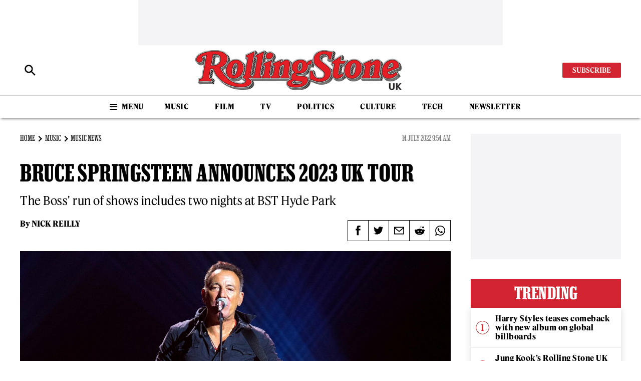

--- FILE ---
content_type: text/html; charset=UTF-8
request_url: https://www.rollingstone.co.uk/music/news/bruce-springsteen-announces-2023-uk-tour-tickets-info-20128/
body_size: 16212
content:
<!doctype html>
<html lang="en-GB" dir="ltr">

    <head>

        <meta property="pugpig:version" content="1.19.7 (Pugpig Site 1.57.4)" />
		<meta property="pugpig:generated" content="2026-01-14 20:05:36" />
<meta name='robots' content='index, follow, max-image-preview:large, max-snippet:-1, max-video-preview:-1' />

	<meta name="tag" property="pugpig:tag" content="post_tag-Bruce Springsteen"/>
	<meta name="tag" property="pugpig:tag" content="category-Music"/>
	<meta name="tag" property="pugpig:tag" content="timeline_tag-Music"/>
	<meta name="tag" property="pugpig:tag" content="category-News"/>
	<meta name="tag" property="pugpig:tag" content="contributor-Nick Reilly"/>
	<meta name="author" property="pugpig:author" content="Nick Reilly"/><meta name="viewport" content="width=device-width, initial-scale=1.0, minimum-scale=1.0, maximum-scale=5.0">
	<!-- This site is optimized with the Yoast SEO Premium plugin v19.3 (Yoast SEO v22.8) - https://yoast.com/wordpress/plugins/seo/ -->
	<title>Bruce Springsteen announces 2023 UK tour: Tickets and all the info you need</title>
	<meta name="description" content="Bruce Springsteen has announced details of four huge UK shows in 2023, marking his first tour in the country in six years." />
	<link rel="canonical" href="https://www.rollingstone.co.uk/music/news/bruce-springsteen-announces-2023-uk-tour-tickets-info-20128/" />
	<meta property="og:locale" content="en_GB" />
	<meta property="og:type" content="article" />
	<meta property="og:title" content="Bruce Springsteen announces 2023 UK tour: Tickets and all the info you need" />
	<meta property="og:description" content="Bruce Springsteen has announced details of four huge UK shows in 2023, marking his first tour in the country in six years." />
	<meta property="og:url" content="https://www.rollingstone.co.uk/music/news/bruce-springsteen-announces-2023-uk-tour-tickets-info-20128/" />
	<meta property="og:site_name" content="Rolling Stone UK" />
	<meta property="article:published_time" content="2022-07-14T08:54:32+00:00" />
	<meta property="article:modified_time" content="2022-07-14T08:54:42+00:00" />
	<meta property="og:image" content="https://www.rollingstone.co.uk/wp-content/uploads/sites/2/2022/07/BruceSpringsteen.jpg" />
	<meta property="og:image:width" content="2000" />
	<meta property="og:image:height" content="1270" />
	<meta property="og:image:type" content="image/jpeg" />
	<meta name="author" content="Nick Reilly" />
	<meta name="twitter:card" content="summary_large_image" />
	<meta name="twitter:label1" content="Written by" />
	<meta name="twitter:data1" content="Nick Reilly" />
	<meta name="twitter:label2" content="Estimated reading time" />
	<meta name="twitter:data2" content="2 minutes" />
	<script type="application/ld+json" class="yoast-schema-graph">{"@context":"https://schema.org","@graph":[{"@type":"Article","@id":"https://www.rollingstone.co.uk/music/news/bruce-springsteen-announces-2023-uk-tour-tickets-info-20128/#article","isPartOf":{"@id":"https://www.rollingstone.co.uk/music/news/bruce-springsteen-announces-2023-uk-tour-tickets-info-20128/"},"headline":"Bruce Springsteen announces 2023 UK tour","datePublished":"2022-07-14T08:54:32+00:00","dateModified":"2022-07-14T08:54:42+00:00","mainEntityOfPage":{"@id":"https://www.rollingstone.co.uk/music/news/bruce-springsteen-announces-2023-uk-tour-tickets-info-20128/"},"wordCount":285,"publisher":{"@id":"https://www.rollingstone.co.uk/#organization"},"image":{"@id":"https://www.rollingstone.co.uk/music/news/bruce-springsteen-announces-2023-uk-tour-tickets-info-20128/#primaryimage"},"thumbnailUrl":"https://www.rollingstone.co.uk/wp-content/uploads/sites/2/2022/07/BruceSpringsteen.jpg","keywords":["Bruce Springsteen"],"articleSection":["Music","News"],"inLanguage":"en-GB"},{"@type":"WebPage","@id":"https://www.rollingstone.co.uk/music/news/bruce-springsteen-announces-2023-uk-tour-tickets-info-20128/","url":"https://www.rollingstone.co.uk/music/news/bruce-springsteen-announces-2023-uk-tour-tickets-info-20128/","name":"Bruce Springsteen announces 2023 UK tour: Tickets and all the info you need","isPartOf":{"@id":"https://www.rollingstone.co.uk/#website"},"primaryImageOfPage":{"@id":"https://www.rollingstone.co.uk/music/news/bruce-springsteen-announces-2023-uk-tour-tickets-info-20128/#primaryimage"},"image":{"@id":"https://www.rollingstone.co.uk/music/news/bruce-springsteen-announces-2023-uk-tour-tickets-info-20128/#primaryimage"},"thumbnailUrl":"https://www.rollingstone.co.uk/wp-content/uploads/sites/2/2022/07/BruceSpringsteen.jpg","datePublished":"2022-07-14T08:54:32+00:00","dateModified":"2022-07-14T08:54:42+00:00","description":"Bruce Springsteen has announced details of four huge UK shows in 2023, marking his first tour in the country in six years.","inLanguage":"en-GB","potentialAction":[{"@type":"ReadAction","target":["https://www.rollingstone.co.uk/music/news/bruce-springsteen-announces-2023-uk-tour-tickets-info-20128/"]}]},{"@type":"ImageObject","inLanguage":"en-GB","@id":"https://www.rollingstone.co.uk/music/news/bruce-springsteen-announces-2023-uk-tour-tickets-info-20128/#primaryimage","url":"https://www.rollingstone.co.uk/wp-content/uploads/sites/2/2022/07/BruceSpringsteen.jpg","contentUrl":"https://www.rollingstone.co.uk/wp-content/uploads/sites/2/2022/07/BruceSpringsteen.jpg","width":2000,"height":1270,"caption":"Bruce Springsteen performs live (Picture: Alamy)"},{"@type":"WebSite","@id":"https://www.rollingstone.co.uk/#website","url":"https://www.rollingstone.co.uk/","name":"Rolling Stone UK","description":"Music, Film, TV and Political News Coverage","publisher":{"@id":"https://www.rollingstone.co.uk/#organization"},"potentialAction":[{"@type":"SearchAction","target":{"@type":"EntryPoint","urlTemplate":"https://www.rollingstone.co.uk/?s={search_term_string}"},"query-input":"required name=search_term_string"}],"inLanguage":"en-GB"},{"@type":"Organization","@id":"https://www.rollingstone.co.uk/#organization","name":"Rolling Stone UK","url":"https://www.rollingstone.co.uk/","logo":{"@type":"ImageObject","inLanguage":"en-GB","@id":"https://www.rollingstone.co.uk/#/schema/logo/image/","url":"https://www.rollingstone.co.uk/wp-content/uploads/sites/2/2025/10/rollingstoneuk-logo.png","contentUrl":"https://www.rollingstone.co.uk/wp-content/uploads/sites/2/2025/10/rollingstoneuk-logo.png","width":1087,"height":210,"caption":"Rolling Stone UK"},"image":{"@id":"https://www.rollingstone.co.uk/#/schema/logo/image/"}},{"name":"","@id":""}]}</script>
	<!-- / Yoast SEO Premium plugin. -->


<link rel='dns-prefetch' href='//www.rollingstone.co.uk' />
<link rel='stylesheet' id='wp-block-library-css' href='https://www.rollingstone.co.uk/wp-includes/css/dist/block-library/style.min.css?ver=6.5.7' type='text/css' media='all' />
<link rel='stylesheet' id='pugpig-blocks-css' href='https://www.rollingstone.co.uk/wp-content/plugins/pugpig-blocks/build/blocks.style-39e501d1295812310a55.css?ver=6.5.7' type='text/css' media='all' />
<link rel='stylesheet' id='pugpig-rollingstoneuk-block-styles-css' href='https://www.rollingstone.co.uk/wp-content/plugins/rollingstoneuk-blocks-plugin/styles/style-f79fd2.css?ver=6.5.7' type='text/css' media='all' />
<style id='classic-theme-styles-inline-css' type='text/css'>
/*! This file is auto-generated */
.wp-block-button__link{color:#fff;background-color:#32373c;border-radius:9999px;box-shadow:none;text-decoration:none;padding:calc(.667em + 2px) calc(1.333em + 2px);font-size:1.125em}.wp-block-file__button{background:#32373c;color:#fff;text-decoration:none}
</style>
<style id='global-styles-inline-css' type='text/css'>
body{--wp--preset--color--black: #000000;--wp--preset--color--cyan-bluish-gray: #abb8c3;--wp--preset--color--white: #ffffff;--wp--preset--color--pale-pink: #f78da7;--wp--preset--color--vivid-red: #cf2e2e;--wp--preset--color--luminous-vivid-orange: #ff6900;--wp--preset--color--luminous-vivid-amber: #fcb900;--wp--preset--color--light-green-cyan: #7bdcb5;--wp--preset--color--vivid-green-cyan: #00d084;--wp--preset--color--pale-cyan-blue: #8ed1fc;--wp--preset--color--vivid-cyan-blue: #0693e3;--wp--preset--color--vivid-purple: #9b51e0;--wp--preset--color--red: #d32531;--wp--preset--color--gold: #facd42;--wp--preset--gradient--vivid-cyan-blue-to-vivid-purple: linear-gradient(135deg,rgba(6,147,227,1) 0%,rgb(155,81,224) 100%);--wp--preset--gradient--light-green-cyan-to-vivid-green-cyan: linear-gradient(135deg,rgb(122,220,180) 0%,rgb(0,208,130) 100%);--wp--preset--gradient--luminous-vivid-amber-to-luminous-vivid-orange: linear-gradient(135deg,rgba(252,185,0,1) 0%,rgba(255,105,0,1) 100%);--wp--preset--gradient--luminous-vivid-orange-to-vivid-red: linear-gradient(135deg,rgba(255,105,0,1) 0%,rgb(207,46,46) 100%);--wp--preset--gradient--very-light-gray-to-cyan-bluish-gray: linear-gradient(135deg,rgb(238,238,238) 0%,rgb(169,184,195) 100%);--wp--preset--gradient--cool-to-warm-spectrum: linear-gradient(135deg,rgb(74,234,220) 0%,rgb(151,120,209) 20%,rgb(207,42,186) 40%,rgb(238,44,130) 60%,rgb(251,105,98) 80%,rgb(254,248,76) 100%);--wp--preset--gradient--blush-light-purple: linear-gradient(135deg,rgb(255,206,236) 0%,rgb(152,150,240) 100%);--wp--preset--gradient--blush-bordeaux: linear-gradient(135deg,rgb(254,205,165) 0%,rgb(254,45,45) 50%,rgb(107,0,62) 100%);--wp--preset--gradient--luminous-dusk: linear-gradient(135deg,rgb(255,203,112) 0%,rgb(199,81,192) 50%,rgb(65,88,208) 100%);--wp--preset--gradient--pale-ocean: linear-gradient(135deg,rgb(255,245,203) 0%,rgb(182,227,212) 50%,rgb(51,167,181) 100%);--wp--preset--gradient--electric-grass: linear-gradient(135deg,rgb(202,248,128) 0%,rgb(113,206,126) 100%);--wp--preset--gradient--midnight: linear-gradient(135deg,rgb(2,3,129) 0%,rgb(40,116,252) 100%);--wp--preset--font-size--small: 13px;--wp--preset--font-size--medium: 20px;--wp--preset--font-size--large: 36px;--wp--preset--font-size--x-large: 42px;--wp--preset--spacing--20: 0.44rem;--wp--preset--spacing--30: 0.67rem;--wp--preset--spacing--40: 1rem;--wp--preset--spacing--50: 1.5rem;--wp--preset--spacing--60: 2.25rem;--wp--preset--spacing--70: 3.38rem;--wp--preset--spacing--80: 5.06rem;--wp--preset--shadow--natural: 6px 6px 9px rgba(0, 0, 0, 0.2);--wp--preset--shadow--deep: 12px 12px 50px rgba(0, 0, 0, 0.4);--wp--preset--shadow--sharp: 6px 6px 0px rgba(0, 0, 0, 0.2);--wp--preset--shadow--outlined: 6px 6px 0px -3px rgba(255, 255, 255, 1), 6px 6px rgba(0, 0, 0, 1);--wp--preset--shadow--crisp: 6px 6px 0px rgba(0, 0, 0, 1);}:where(.is-layout-flex){gap: 0.5em;}:where(.is-layout-grid){gap: 0.5em;}body .is-layout-flex{display: flex;}body .is-layout-flex{flex-wrap: wrap;align-items: center;}body .is-layout-flex > *{margin: 0;}body .is-layout-grid{display: grid;}body .is-layout-grid > *{margin: 0;}:where(.wp-block-columns.is-layout-flex){gap: 2em;}:where(.wp-block-columns.is-layout-grid){gap: 2em;}:where(.wp-block-post-template.is-layout-flex){gap: 1.25em;}:where(.wp-block-post-template.is-layout-grid){gap: 1.25em;}.has-black-color{color: var(--wp--preset--color--black) !important;}.has-cyan-bluish-gray-color{color: var(--wp--preset--color--cyan-bluish-gray) !important;}.has-white-color{color: var(--wp--preset--color--white) !important;}.has-pale-pink-color{color: var(--wp--preset--color--pale-pink) !important;}.has-vivid-red-color{color: var(--wp--preset--color--vivid-red) !important;}.has-luminous-vivid-orange-color{color: var(--wp--preset--color--luminous-vivid-orange) !important;}.has-luminous-vivid-amber-color{color: var(--wp--preset--color--luminous-vivid-amber) !important;}.has-light-green-cyan-color{color: var(--wp--preset--color--light-green-cyan) !important;}.has-vivid-green-cyan-color{color: var(--wp--preset--color--vivid-green-cyan) !important;}.has-pale-cyan-blue-color{color: var(--wp--preset--color--pale-cyan-blue) !important;}.has-vivid-cyan-blue-color{color: var(--wp--preset--color--vivid-cyan-blue) !important;}.has-vivid-purple-color{color: var(--wp--preset--color--vivid-purple) !important;}.has-black-background-color{background-color: var(--wp--preset--color--black) !important;}.has-cyan-bluish-gray-background-color{background-color: var(--wp--preset--color--cyan-bluish-gray) !important;}.has-white-background-color{background-color: var(--wp--preset--color--white) !important;}.has-pale-pink-background-color{background-color: var(--wp--preset--color--pale-pink) !important;}.has-vivid-red-background-color{background-color: var(--wp--preset--color--vivid-red) !important;}.has-luminous-vivid-orange-background-color{background-color: var(--wp--preset--color--luminous-vivid-orange) !important;}.has-luminous-vivid-amber-background-color{background-color: var(--wp--preset--color--luminous-vivid-amber) !important;}.has-light-green-cyan-background-color{background-color: var(--wp--preset--color--light-green-cyan) !important;}.has-vivid-green-cyan-background-color{background-color: var(--wp--preset--color--vivid-green-cyan) !important;}.has-pale-cyan-blue-background-color{background-color: var(--wp--preset--color--pale-cyan-blue) !important;}.has-vivid-cyan-blue-background-color{background-color: var(--wp--preset--color--vivid-cyan-blue) !important;}.has-vivid-purple-background-color{background-color: var(--wp--preset--color--vivid-purple) !important;}.has-black-border-color{border-color: var(--wp--preset--color--black) !important;}.has-cyan-bluish-gray-border-color{border-color: var(--wp--preset--color--cyan-bluish-gray) !important;}.has-white-border-color{border-color: var(--wp--preset--color--white) !important;}.has-pale-pink-border-color{border-color: var(--wp--preset--color--pale-pink) !important;}.has-vivid-red-border-color{border-color: var(--wp--preset--color--vivid-red) !important;}.has-luminous-vivid-orange-border-color{border-color: var(--wp--preset--color--luminous-vivid-orange) !important;}.has-luminous-vivid-amber-border-color{border-color: var(--wp--preset--color--luminous-vivid-amber) !important;}.has-light-green-cyan-border-color{border-color: var(--wp--preset--color--light-green-cyan) !important;}.has-vivid-green-cyan-border-color{border-color: var(--wp--preset--color--vivid-green-cyan) !important;}.has-pale-cyan-blue-border-color{border-color: var(--wp--preset--color--pale-cyan-blue) !important;}.has-vivid-cyan-blue-border-color{border-color: var(--wp--preset--color--vivid-cyan-blue) !important;}.has-vivid-purple-border-color{border-color: var(--wp--preset--color--vivid-purple) !important;}.has-vivid-cyan-blue-to-vivid-purple-gradient-background{background: var(--wp--preset--gradient--vivid-cyan-blue-to-vivid-purple) !important;}.has-light-green-cyan-to-vivid-green-cyan-gradient-background{background: var(--wp--preset--gradient--light-green-cyan-to-vivid-green-cyan) !important;}.has-luminous-vivid-amber-to-luminous-vivid-orange-gradient-background{background: var(--wp--preset--gradient--luminous-vivid-amber-to-luminous-vivid-orange) !important;}.has-luminous-vivid-orange-to-vivid-red-gradient-background{background: var(--wp--preset--gradient--luminous-vivid-orange-to-vivid-red) !important;}.has-very-light-gray-to-cyan-bluish-gray-gradient-background{background: var(--wp--preset--gradient--very-light-gray-to-cyan-bluish-gray) !important;}.has-cool-to-warm-spectrum-gradient-background{background: var(--wp--preset--gradient--cool-to-warm-spectrum) !important;}.has-blush-light-purple-gradient-background{background: var(--wp--preset--gradient--blush-light-purple) !important;}.has-blush-bordeaux-gradient-background{background: var(--wp--preset--gradient--blush-bordeaux) !important;}.has-luminous-dusk-gradient-background{background: var(--wp--preset--gradient--luminous-dusk) !important;}.has-pale-ocean-gradient-background{background: var(--wp--preset--gradient--pale-ocean) !important;}.has-electric-grass-gradient-background{background: var(--wp--preset--gradient--electric-grass) !important;}.has-midnight-gradient-background{background: var(--wp--preset--gradient--midnight) !important;}.has-small-font-size{font-size: var(--wp--preset--font-size--small) !important;}.has-medium-font-size{font-size: var(--wp--preset--font-size--medium) !important;}.has-large-font-size{font-size: var(--wp--preset--font-size--large) !important;}.has-x-large-font-size{font-size: var(--wp--preset--font-size--x-large) !important;}
.wp-block-navigation a:where(:not(.wp-element-button)){color: inherit;}
:where(.wp-block-post-template.is-layout-flex){gap: 1.25em;}:where(.wp-block-post-template.is-layout-grid){gap: 1.25em;}
:where(.wp-block-columns.is-layout-flex){gap: 2em;}:where(.wp-block-columns.is-layout-grid){gap: 2em;}
.wp-block-pullquote{font-size: 1.5em;line-height: 1.6;}
</style>
<link rel='stylesheet' id='pugpig-social-widgets-css' href='https://www.rollingstone.co.uk/wp-content/plugins/pugpig-socialmedia-widget/assets/css/style.css?ver=6.5.7' type='text/css' media='all' />
<link rel='stylesheet' id='rollingstoneuk-main-css' href='https://www.rollingstone.co.uk/wp-content/themes/rollingstoneuk-theme/styles/main-4ea576.css?ver=6.5.7' type='text/css' media='all' />

    <!-- Google Tag Manager Data Layer -->
    <script>
        dataLayer = [{
    "title": "Bruce Springsteen announces 2023 UK tour",
    "type": "post",
    "content": "article",
    "published_date": "2022-07-14",
    "taxonomy": {
        "post_tag": [
            "Bruce Springsteen"
        ],
        "category": [
            "Music",
            "News"
        ],
        "timeline_tag": [
            "Music"
        ],
        "contributor": [
            "Nick Reilly"
        ]
    }
}]
    </script>
    <!-- End Google Tag Manager Data Layer -->
        
    <!-- Google Tag Manager initialisation -->
    <script>
        (function(w,d,s,l,i){w[l]=w[l]||[];w[l].push({'gtm.start':
        new Date().getTime(),event:'gtm.js'});var f=d.getElementsByTagName(s)[0],
        j=d.createElement(s),dl=l!='dataLayer'?'&l='+l:'';j.async=true;j.src=
        'https://www.googletagmanager.com/gtm.js?id='+i+dl+ '';f.parentNode.insertBefore(j,f);
        })(window,document,'script','dataLayer','GTM-TPTLJ3T');
    </script>
    <!-- End Google Tag Manager initialisation -->
	<script type="text/javascript" src="https://a.teads.tv/page/162959/tag" id="teeds-js"></script><link rel="icon" href="https://www.rollingstone.co.uk/wp-content/uploads/sites/2/2022/10/cropped-RS-UK-favicon-new-32x32.png" sizes="32x32" />
<link rel="icon" href="https://www.rollingstone.co.uk/wp-content/uploads/sites/2/2022/10/cropped-RS-UK-favicon-new-192x192.png" sizes="192x192" />
<link rel="apple-touch-icon" href="https://www.rollingstone.co.uk/wp-content/uploads/sites/2/2022/10/cropped-RS-UK-favicon-new-180x180.png" />
<meta name="msapplication-TileImage" content="https://www.rollingstone.co.uk/wp-content/uploads/sites/2/2022/10/cropped-RS-UK-favicon-new-270x270.png" />
		<style type="text/css" id="wp-custom-css">
			body [data-freestar-ad] {
	overflow: hidden !important;
}


#pmLink {        
        visibility: hidden;       
        text-decoration: none;   
        cursor: pointer;        
        background: transparent; 
        border: none;    
}

#pmLink:hover {        
        visibility: visible;     
        color: grey;    
} 

		</style>
		
        <script async src="https://securepubads.g.doubleclick.net/tag/js/gpt.js" crossorigin="anonymous"></script>

        <script type="text/javascript">
            window.googletag = window.googletag || {cmd: []};

            window.rsAdSlotConfig = {"article-content-0":{"sizes":[[728,90]],"description":"On desktop, appears at the top of each article page","type":"header","page":"article","device":"desktop","ad_unit":"\/101670530\/RollingStone\/RS_Top_Leaderboard_Unit"},"mobile-article-content-0":{"sizes":[[320,50],[300,50]],"description":"On mobile, appears at the top of each article page","type":"header","page":"article","device":"mobile","ad_unit":"\/101670530\/RollingStone\/RS_Top_Leaderboard_Mobile_Unit"},"article-sidebar-1":{"sizes":[[300,250]],"description":"This is the first ad in the sidebar of each article","type":"sidebar","page":"article","device":"desktop","ad_unit":"\/101670530\/RollingStone\/Article_Sidebar_Units"},"article-sidebar-2":{"sizes":[[300,600]],"description":"This is the second ad in the sidebar of each article","type":"sidebar","page":"article","device":"desktop","ad_unit":"\/101670530\/RollingStone\/Article_Sidebar_Units"},"article-sidebar-3":{"sizes":[[300,250]],"description":"This is the third ad in the sidebar of each article","type":"sidebar","page":"article","device":"desktop","ad_unit":"\/101670530\/RollingStone\/Article_Sidebar_Units"},"article-sidebar-4":{"sizes":[[300,250]],"description":"This is the fourth ad in the sidebar of each article","type":"sidebar","page":"article","device":"desktop","ad_unit":"\/101670530\/RollingStone\/Article_Sidebar_Units"},"article-content-1":{"sizes":[[728,90]],"description":"On desktop, appears inline in news content","type":"inline","page":"article","device":"desktop","ad_unit":"\/101670530\/RollingStone\/Article_Content_Units"},"article-content-2":{"sizes":[[728,90]],"description":"On desktop, appears inline in news content","type":"inline","page":"article","device":"desktop","ad_unit":"\/101670530\/RollingStone\/Article_Content_Units"},"article-content-3":{"sizes":[[728,90]],"description":"On desktop, appears inline in news content","type":"inline","page":"article","device":"desktop","ad_unit":"\/101670530\/RollingStone\/Article_Content_Units"},"article-content-4":{"sizes":[[728,90]],"description":"On desktop, appears inline in news content","type":"inline","page":"article","device":"desktop","ad_unit":"\/101670530\/RollingStone\/Article_Content_Units"},"article-content-5":{"sizes":[[728,90]],"description":"On desktop, appears inline in news content","type":"inline","page":"article","device":"desktop","ad_unit":"\/101670530\/RollingStone\/Article_Content_Units"},"mobile-article-content-1":{"sizes":[[320,50],[300,50]],"description":"On mobile, appears inline in news content","type":"inline","page":"article","device":"mobile","ad_unit":"\/101670530\/RollingStone\/Article_Content_Units"},"mobile-article-content-2":{"sizes":[[320,50],[300,50]],"description":"On mobile, appears inline in news content","type":"inline","page":"article","device":"mobile","ad_unit":"\/101670530\/RollingStone\/Article_Content_Units"},"mobile-article-content-3":{"sizes":[[300,250],[250,250]],"description":"On mobile, appears inline in news content","type":"inline","page":"article","device":"mobile","ad_unit":"\/101670530\/RollingStone\/Article_Content_Units"},"mobile-article-content-4":{"sizes":[[300,250],[250,250]],"description":"On mobile, appears inline in news content","type":"inline","page":"article","device":"mobile","ad_unit":"\/101670530\/RollingStone\/Article_Content_Units"},"mobile-article-content-5":{"sizes":[[300,250],[250,250]],"description":"On mobile, appears inline in news content","type":"inline","page":"article","device":"mobile","ad_unit":"\/101670530\/RollingStone\/Article_Content_Units"}};

            googletag.cmd.push(function() {

                const mediaQueryList = window.matchMedia("(min-width: 1024px)");
                let currentMode = null;

                function defineAdSlots(desktop) {
                    if (desktop && currentMode !== 'desktop') {
                      currentMode = 'desktop';
                      googletag.destroySlots();
                      	googletag.defineSlot('/101670530/RollingStone/RS_Top_Leaderboard_Unit', [[728,90]], 'div-gpt-ad-article-content-0').addService(googletag.pubads());
		                    }
                    else if (!desktop && currentMode !== 'mobile') {
                      currentMode = 'mobile';
                      googletag.destroySlots();
                      	googletag.defineSlot('/101670530/RollingStone/RS_Top_Leaderboard_Mobile_Unit', [[320,50],[300,50]], 'div-gpt-ad-mobile-article-content-0').addService(googletag.pubads());
		                    }
                }
                  
                defineAdSlots(mediaQueryList.matches);
                mediaQueryList.addEventListener('change', e => defineAdSlots(e.matches));

                // Enable Single Request Architecture (SRA) for efficiency
                googletag.pubads().enableSingleRequest();
                // Collapse empty ad divs. This will collapse the div if no ad is returned, preventing blank spaces.
                googletag.pubads().collapseEmptyDivs();
                // Enable all services, making the ad calls active
                googletag.enableServices();

            });
        </script>

        
    </head>

    <body data-logged-out="true" class="post-template-default single single-post postid-20128 single-format-standard wp-custom-logo">

        
        <a class="rs-skip-content" href="#main">Skip to main content</a>

        <header class="rs-header" role="banner">

            <div class="rs-header__wrapper">

                <div class="rs-header__upper">

                    <div class="rs-advert__container">

                        
                        <div id="rs-advert-header" class="rs-advert">
                            <div class="rs-advert__inner"></div>
                        </div>

                        <script type="text/javascript">
                          document.addEventListener('DOMContentLoaded', function () {
                            let desktopAd = "article-content-0";
                            let mobileAd = "mobile-article-content-0";

                            const mediaQueryList = window.matchMedia("(min-width: 1024px)");

                            function desktopOrMobileAdvert(desktop) {
                              let container = document.getElementById("rs-advert-header")
                              if(!container) return
                              container.innerHTML = `<div class="rs-advert__inner" id="div-gpt-ad-${mobileAd}"></div>`;
                              container.classList.add("rs-advert--mobile", "rs-advert--mobile-leaderboard");
                              container.classList.remove("rs-advert--desktop", "rs-advert--leaderboard");

                              if(desktop) {
                                container.innerHTML = `<div class="rs-advert__inner" id="div-gpt-ad-${desktopAd}"></div>`;
                                container.classList.add("rs-advert--desktop", "rs-advert--leaderboard");
                                container.classList.remove("rs-advert--mobile", "rs-advert--mobile-leaderboard");
                              }
                            }
                            mediaQueryList.addEventListener('change', e => desktopOrMobileAdvert(e.matches))
                            desktopOrMobileAdvert(mediaQueryList.matches)
                          })
                        </script>

                    </div>

                    <div class="rs-header__upper-group">

                        <a class="rs-header-search rs-header-search--black" href="/search/">
                            <div class="rs-header-search__icon"></div>
                        </a>

                        <button class="rs-hamburger-button" aria-label="Toggle Menu">
                <div class="rs-hamburger-button__group">
                    <span></span>
                    <span></span>
                    <span></span>
                    <span></span>
                </div>
            </button>
                        
    <figure class="rs-header__logo">
        <a href="/" class="rs-header__logo-link" title="Home"><img width="300" height="58" src="https://www.rollingstone.co.uk/wp-content/uploads/sites/2/2025/10/rollingstoneuk-logo-300x58.png" class="attachment-medium size-medium" alt="" sizes="(min-width: 1024px) 645px, (min-width: 330px) 178px, 120px" decoding="async" srcset="https://www.rollingstone.co.uk/wp-content/uploads/sites/2/2025/10/rollingstoneuk-logo-300x58.png 300w, https://www.rollingstone.co.uk/wp-content/uploads/sites/2/2025/10/rollingstoneuk-logo-1024x198.png 1024w, https://www.rollingstone.co.uk/wp-content/uploads/sites/2/2025/10/rollingstoneuk-logo-768x148.png 768w, https://www.rollingstone.co.uk/wp-content/uploads/sites/2/2025/10/rollingstoneuk-logo-780x151.png 780w, https://www.rollingstone.co.uk/wp-content/uploads/sites/2/2025/10/rollingstoneuk-logo-1040x201.png 1040w, https://www.rollingstone.co.uk/wp-content/uploads/sites/2/2025/10/rollingstoneuk-logo.png 1087w" /></a>
    </figure>
                        <ul class="rs-header__menu-subscribe" aria-label="Subscribe menu"><li id="menu-item-538" class="menu-item menu-item-type-custom menu-item-object-custom menu-item-538"><a target="_blank" rel="noopener" href="https://www.selectmagazines.co.uk/publisher/Rolling-Stone-UK/">Subscribe</a></li>
</ul>
                    </div>

                </div>

                <nav class="rs-nav--primary" aria-label="Main navigation" role="navigation">

                    <div class="rs-nav__hamburger-group">

                        <button class="rs-hamburger-button" aria-label="Toggle Menu">
                <div class="rs-hamburger-button__group">
                    <span></span>
                    <span></span>
                    <span></span>
                    <span></span>
                </div>
            </button>
                        <div class="rs-nav__menu--button"><a href="#"></a></div>

                    </div>

                    
    <figure class="rs-header__logo">
        <a href="/" class="rs-header__logo-link" title="Home"><img width="300" height="58" src="https://www.rollingstone.co.uk/wp-content/uploads/sites/2/2025/10/rollingstoneuk-logo-300x58.png" class="attachment-medium size-medium" alt="" sizes="(min-width: 1024px) 645px, (min-width: 330px) 178px, 120px" decoding="async" srcset="https://www.rollingstone.co.uk/wp-content/uploads/sites/2/2025/10/rollingstoneuk-logo-300x58.png 300w, https://www.rollingstone.co.uk/wp-content/uploads/sites/2/2025/10/rollingstoneuk-logo-1024x198.png 1024w, https://www.rollingstone.co.uk/wp-content/uploads/sites/2/2025/10/rollingstoneuk-logo-768x148.png 768w, https://www.rollingstone.co.uk/wp-content/uploads/sites/2/2025/10/rollingstoneuk-logo-780x151.png 780w, https://www.rollingstone.co.uk/wp-content/uploads/sites/2/2025/10/rollingstoneuk-logo-1040x201.png 1040w, https://www.rollingstone.co.uk/wp-content/uploads/sites/2/2025/10/rollingstoneuk-logo.png 1087w" /></a>
    </figure>                   
                    

        <a id="nav-read-next-link" class="rs-nav__read-next-article" href="">
            <span class="rs-nav__read-next-article--text">Read Next</span>
            <span id="nav-read-next-title" class="rs-nav__read-next-article--title"></span>
        </a>

        <script type="text/javascript">
            (function() {
                fetch("/wp-json/pugpig/rollingstone/nav-read-next/")
                    .then(response => response.json())
                    .then(data => {
                        if (data.title !== "") {

                            let title = document.getElementById("nav-read-next-title");
                            title.innerHTML = data.title;

                            let link = document.getElementById("nav-read-next-link");
                            link.setAttribute("href", data.url);
                        }
                    }
                );
            })();
        </script>

                        
                    <a class="rs-header-search rs-header-search--white" href="/search/">
                        <div class="rs-header-search__icon"></div>
                    </a>

                    <ul class="rs-nav__menu" aria-label="Primary site menu"><li id="menu-item-487" class="menu-item menu-item-type-taxonomy menu-item-object-category current-post-ancestor current-menu-parent current-post-parent menu-item-487"><a href="https://www.rollingstone.co.uk/music/">Music</a></li>
<li id="menu-item-488" class="menu-item menu-item-type-taxonomy menu-item-object-category menu-item-488"><a href="https://www.rollingstone.co.uk/film/">Film</a></li>
<li id="menu-item-506" class="menu-item menu-item-type-taxonomy menu-item-object-category menu-item-506"><a href="https://www.rollingstone.co.uk/tv/">TV</a></li>
<li id="menu-item-497" class="menu-item menu-item-type-taxonomy menu-item-object-category menu-item-497"><a href="https://www.rollingstone.co.uk/politics/">Politics</a></li>
<li id="menu-item-498" class="menu-item menu-item-type-taxonomy menu-item-object-category menu-item-498"><a href="https://www.rollingstone.co.uk/culture/">Culture</a></li>
<li id="menu-item-509" class="menu-item menu-item-type-taxonomy menu-item-object-category menu-item-509"><a href="https://www.rollingstone.co.uk/tech/">Tech</a></li>
<li id="menu-item-505" class="menu-item menu-item-type-post_type menu-item-object-page menu-item-505"><a href="https://www.rollingstone.co.uk/newsletter/">Newsletter</a></li>
</ul>
                    <ul class="rs-header__menu-subscribe" aria-label="Subscribe menu"><li class="menu-item menu-item-type-custom menu-item-object-custom menu-item-538"><a target="_blank" rel="noopener" href="https://www.selectmagazines.co.uk/publisher/Rolling-Stone-UK/">Subscribe</a></li>
</ul>
                </nav>

            </div>

            <nav class="rs-nav--secondary">

                <div class="rs-nav--secondary__header">

                    <div class="rs-header__logo"></div>

                    <button class="rs-hamburger-button" aria-label="Toggle Menu">
                <div class="rs-hamburger-button__group">
                    <span></span>
                    <span></span>
                    <span></span>
                    <span></span>
                </div>
            </button>
                </div>

                <ul class="rs-nav__menu" aria-label="Secondary site menu"><li id="menu-item-516" class="menu-item menu-item-type-taxonomy menu-item-object-category current-post-ancestor current-menu-parent current-post-parent menu-item-has-children menu-item-516"><a href="https://www.rollingstone.co.uk/music/">Music</a>
<ul class="sub-menu">
	<li id="menu-item-517" class="menu-item menu-item-type-taxonomy menu-item-object-category current-post-ancestor current-menu-parent current-post-parent menu-item-517"><a href="https://www.rollingstone.co.uk/music/news/">News</a></li>
	<li id="menu-item-518" class="menu-item menu-item-type-taxonomy menu-item-object-category menu-item-518"><a href="https://www.rollingstone.co.uk/music/features/">Features</a></li>
	<li id="menu-item-1115" class="menu-item menu-item-type-taxonomy menu-item-object-category menu-item-1115"><a href="https://www.rollingstone.co.uk/music/lists/">Lists</a></li>
	<li id="menu-item-2170" class="menu-item menu-item-type-taxonomy menu-item-object-category menu-item-2170"><a href="https://www.rollingstone.co.uk/music/album-reviews/">Album Reviews</a></li>
	<li id="menu-item-2171" class="menu-item menu-item-type-taxonomy menu-item-object-category menu-item-2171"><a href="https://www.rollingstone.co.uk/music/live-reviews/">Live Reviews</a></li>
</ul>
</li>
<li id="menu-item-520" class="menu-item menu-item-type-taxonomy menu-item-object-category menu-item-has-children menu-item-520"><a href="https://www.rollingstone.co.uk/film/">Film</a>
<ul class="sub-menu">
	<li id="menu-item-529" class="menu-item menu-item-type-taxonomy menu-item-object-category menu-item-529"><a href="https://www.rollingstone.co.uk/film/news/">News</a></li>
	<li id="menu-item-1119" class="menu-item menu-item-type-taxonomy menu-item-object-category menu-item-1119"><a href="https://www.rollingstone.co.uk/film/features/">Features</a></li>
	<li id="menu-item-528" class="menu-item menu-item-type-taxonomy menu-item-object-category menu-item-528"><a href="https://www.rollingstone.co.uk/film/lists/">Lists</a></li>
</ul>
</li>
<li id="menu-item-519" class="menu-item menu-item-type-taxonomy menu-item-object-category menu-item-has-children menu-item-519"><a href="https://www.rollingstone.co.uk/tv/">TV</a>
<ul class="sub-menu">
	<li id="menu-item-525" class="menu-item menu-item-type-taxonomy menu-item-object-category menu-item-525"><a href="https://www.rollingstone.co.uk/tv/news/">News</a></li>
	<li id="menu-item-1116" class="menu-item menu-item-type-taxonomy menu-item-object-category menu-item-1116"><a href="https://www.rollingstone.co.uk/tv/features/">Features</a></li>
	<li id="menu-item-1117" class="menu-item menu-item-type-taxonomy menu-item-object-category menu-item-1117"><a href="https://www.rollingstone.co.uk/tv/lists/">Lists</a></li>
</ul>
</li>
<li id="menu-item-521" class="menu-item menu-item-type-taxonomy menu-item-object-category menu-item-has-children menu-item-521"><a href="https://www.rollingstone.co.uk/politics/">Politics</a>
<ul class="sub-menu">
	<li id="menu-item-527" class="menu-item menu-item-type-taxonomy menu-item-object-category menu-item-527"><a href="https://www.rollingstone.co.uk/politics/news/">News</a></li>
	<li id="menu-item-1120" class="menu-item menu-item-type-taxonomy menu-item-object-category menu-item-1120"><a href="https://www.rollingstone.co.uk/politics/features/">Features</a></li>
	<li id="menu-item-526" class="menu-item menu-item-type-taxonomy menu-item-object-category menu-item-526"><a href="https://www.rollingstone.co.uk/politics/lists/">Lists</a></li>
</ul>
</li>
<li id="menu-item-522" class="menu-item menu-item-type-taxonomy menu-item-object-category menu-item-has-children menu-item-522"><a href="https://www.rollingstone.co.uk/culture/">Culture</a>
<ul class="sub-menu">
	<li id="menu-item-1121" class="menu-item menu-item-type-taxonomy menu-item-object-category menu-item-1121"><a href="https://www.rollingstone.co.uk/culture/news/">News</a></li>
	<li id="menu-item-523" class="menu-item menu-item-type-taxonomy menu-item-object-category menu-item-523"><a href="https://www.rollingstone.co.uk/culture/features/">Features</a></li>
	<li id="menu-item-1122" class="menu-item menu-item-type-taxonomy menu-item-object-category menu-item-1122"><a href="https://www.rollingstone.co.uk/culture/lists/">Lists</a></li>
</ul>
</li>
<li id="menu-item-547" class="menu-item menu-item-type-taxonomy menu-item-object-category menu-item-has-children menu-item-547"><a href="https://www.rollingstone.co.uk/travel/">Travel</a>
<ul class="sub-menu">
	<li id="menu-item-551" class="menu-item menu-item-type-taxonomy menu-item-object-category menu-item-551"><a href="https://www.rollingstone.co.uk/travel/news/">News</a></li>
	<li id="menu-item-1123" class="menu-item menu-item-type-taxonomy menu-item-object-category menu-item-1123"><a href="https://www.rollingstone.co.uk/travel/features/">Features</a></li>
	<li id="menu-item-550" class="menu-item menu-item-type-taxonomy menu-item-object-category menu-item-550"><a href="https://www.rollingstone.co.uk/travel/lists/">Lists</a></li>
</ul>
</li>
<li id="menu-item-546" class="menu-item menu-item-type-taxonomy menu-item-object-category menu-item-has-children menu-item-546"><a href="https://www.rollingstone.co.uk/tech/">Tech</a>
<ul class="sub-menu">
	<li id="menu-item-549" class="menu-item menu-item-type-taxonomy menu-item-object-category menu-item-549"><a href="https://www.rollingstone.co.uk/tech/news/">News</a></li>
	<li id="menu-item-1124" class="menu-item menu-item-type-taxonomy menu-item-object-category menu-item-1124"><a href="https://www.rollingstone.co.uk/tech/features/">Features</a></li>
	<li id="menu-item-548" class="menu-item menu-item-type-taxonomy menu-item-object-category menu-item-548"><a href="https://www.rollingstone.co.uk/tech/lists/">Lists</a></li>
</ul>
</li>
<li id="menu-item-32670" class="menu-item menu-item-type-taxonomy menu-item-object-category menu-item-32670"><a href="https://www.rollingstone.co.uk/style/">Style</a></li>
</ul>
                <div class="rs-nav--secondary__primary-widget-group">

                    <div class="pp-widget__wrapper"><h5 class="pp-widget__title">Follow Us</h5><ul class="pp-widget pp-widget--social"><li class="pp-widget__item pp-widget__item--facebook"><a href="https://www.facebook.com/rollingstoneuk/" class="facebook" id="facebook" target="_blank" rel="noreferrer" aria-label="Find us on facebook"><svg xmlns="http://www.w3.org/2000/svg" width="24" height="24" viewBox="0 0 24 24"><path d="M9 8h-3v4h3v12h5v-12h3.642l.358-4h-4v-1.667c0-.955.192-1.333 1.115-1.333h2.885v-5h-3.808c-3.596 0-5.192 1.583-5.192 4.615v3.385z"/></svg></a></li><li class="pp-widget__item pp-widget__item--twitter"><a href="https://twitter.com/RollingStoneUK" class="twitter" id="twitter" target="_blank" rel="noreferrer" aria-label="Find us on twitter"><svg xmlns="http://www.w3.org/2000/svg" width="24" height="24" viewBox="0 0 1200 1227"><path d="M714.163 519.284L1160.89 0H1055.03L667.137 450.887L357.328 0H0L468.492 681.821L0 1226.37H105.866L515.491 750.218L842.672 1226.37H1200L714.137 519.284H714.163ZM569.165 687.828L521.697 619.934L144.011 79.6944H306.615L611.412 515.685L658.88 583.579L1055.08 1150.3H892.476L569.165 687.854V687.828Z"/></svg></a></li><li class="pp-widget__item pp-widget__item--instagram"><a href="https://www.instagram.com/rollingstoneuk/" class="instagram" id="instagram" target="_blank" rel="noreferrer" aria-label="Find us on instagram"><svg xmlns="http://www.w3.org/2000/svg" width="25" height="25" viewBox="0 0 24 24"><path d="M12 2.163c3.204 0 3.584.012 4.85.07 3.252.148 4.771 1.691 4.919 4.919.058 1.265.069 1.645.069 4.849 0 3.205-.012 3.584-.069 4.849-.149 3.225-1.664 4.771-4.919 4.919-1.266.058-1.644.07-4.85.07-3.204 0-3.584-.012-4.849-.07-3.26-.149-4.771-1.699-4.919-4.92-.058-1.265-.07-1.644-.07-4.849 0-3.204.013-3.583.07-4.849.149-3.227 1.664-4.771 4.919-4.919 1.266-.057 1.645-.069 4.849-.069zm0-2.163c-3.259 0-3.667.014-4.947.072-4.358.2-6.78 2.618-6.98 6.98-.059 1.281-.073 1.689-.073 4.948 0 3.259.014 3.668.072 4.948.2 4.358 2.618 6.78 6.98 6.98 1.281.058 1.689.072 4.948.072 3.259 0 3.668-.014 4.948-.072 4.354-.2 6.782-2.618 6.979-6.98.059-1.28.073-1.689.073-4.948 0-3.259-.014-3.667-.072-4.947-.196-4.354-2.617-6.78-6.979-6.98-1.281-.059-1.69-.073-4.949-.073zm0 5.838c-3.403 0-6.162 2.759-6.162 6.162s2.759 6.163 6.162 6.163 6.162-2.759 6.162-6.163c0-3.403-2.759-6.162-6.162-6.162zm0 10.162c-2.209 0-4-1.79-4-4 0-2.209 1.791-4 4-4s4 1.791 4 4c0 2.21-1.791 4-4 4zm6.406-11.845c-.796 0-1.441.645-1.441 1.44s.645 1.44 1.441 1.44c.795 0 1.439-.645 1.439-1.44s-.644-1.44-1.439-1.44z"/></svg></a></li><li class="pp-widget__item pp-widget__item--youtube"><a href="https://www.youtube.com/channel/UCTaRDAWkPT-wmJtXl0Lq3ww" class="youtube" id="youtube" target="_blank" rel="noreferrer" aria-label="Find us on youtube"><svg xmlns="http://www.w3.org/2000/svg" width="25" height="25" viewBox="0 0 24 24"><path d="M4.652 0h1.44l.988 3.702.916-3.702h1.454l-1.665 5.505v3.757h-1.431v-3.757l-1.702-5.505zm6.594 2.373c-1.119 0-1.861.74-1.861 1.835v3.349c0 1.204.629 1.831 1.861 1.831 1.022 0 1.826-.683 1.826-1.831v-3.349c0-1.069-.797-1.835-1.826-1.835zm.531 5.127c0 .372-.19.646-.532.646-.351 0-.554-.287-.554-.646v-3.179c0-.374.172-.651.529-.651.39 0 .557.269.557.651v3.179zm4.729-5.07v5.186c-.155.194-.5.512-.747.512-.271 0-.338-.186-.338-.46v-5.238h-1.27v5.71c0 .675.206 1.22.887 1.22.384 0 .918-.2 1.468-.853v.754h1.27v-6.831h-1.27zm2.203 13.858c-.448 0-.541.315-.541.763v.659h1.069v-.66c.001-.44-.092-.762-.528-.762zm-4.703.04c-.084.043-.167.109-.25.198v4.055c.099.106.194.182.287.229.197.1.485.107.619-.067.07-.092.105-.241.105-.449v-3.359c0-.22-.043-.386-.129-.5-.147-.193-.42-.214-.632-.107zm4.827-5.195c-2.604-.177-11.066-.177-13.666 0-2.814.192-3.146 1.892-3.167 6.367.021 4.467.35 6.175 3.167 6.367 2.6.177 11.062.177 13.666 0 2.814-.192 3.146-1.893 3.167-6.367-.021-4.467-.35-6.175-3.167-6.367zm-12.324 10.686h-1.363v-7.54h-1.41v-1.28h4.182v1.28h-1.41v7.54zm4.846 0h-1.21v-.718c-.223.265-.455.467-.696.605-.652.374-1.547.365-1.547-.955v-5.438h1.209v4.988c0 .262.063.438.322.438.236 0 .564-.303.711-.487v-4.939h1.21v6.506zm4.657-1.348c0 .805-.301 1.431-1.106 1.431-.443 0-.812-.162-1.149-.583v.5h-1.221v-8.82h1.221v2.84c.273-.333.644-.608 1.076-.608.886 0 1.18.749 1.18 1.631v3.609zm4.471-1.752h-2.314v1.228c0 .488.042.91.528.91.511 0 .541-.344.541-.91v-.452h1.245v.489c0 1.253-.538 2.013-1.813 2.013-1.155 0-1.746-.842-1.746-2.013v-2.921c0-1.129.746-1.914 1.837-1.914 1.161 0 1.721.738 1.721 1.914v1.656z"/></svg></a></li></ul></div>
                </div>

                <div class="rs-nav--secondary__secondary-widget-group">

                    <div class="rs-widget-tertiary-nav rs-widget_nav_menu"><div class="menu-secondary-menu-footer-container"><ul id="menu-secondary-menu-footer" class="menu"><li id="menu-item-1074" class="menu-item menu-item-type-post_type menu-item-object-page menu-item-1074"><a href="https://www.rollingstone.co.uk/privacy-policy/">Privacy Policy</a></li>
<li id="menu-item-1073" class="menu-item menu-item-type-post_type menu-item-object-page menu-item-1073"><a href="https://www.rollingstone.co.uk/about-rolling-stone-uk/">About Rolling Stone UK</a></li>
</ul></div></div><div class="rs-widget-tertiary-nav rs-widget_block widget_media_image"><figure class="wp-block-image size-full" data-image-nozoom="true"><img fetchpriority="high" decoding="async" width="556" height="118" src="https://www.rollingstone.co.uk/wp-content/uploads/sites/2/2021/09/Stream-Logo_Large-1.png" alt="" class="wp-image-580" srcset="https://www.rollingstone.co.uk/wp-content/uploads/sites/2/2021/09/Stream-Logo_Large-1.png 556w, https://www.rollingstone.co.uk/wp-content/uploads/sites/2/2021/09/Stream-Logo_Large-1-300x64.png 300w" sizes="(max-width: 556px) 100vw, 556px" /><figcaption>&copy; 2021 Stream Publishing. Powered by Pugpig</figcaption></figure>
</div>
                </div>

            </nav>

        </header>

        
            
    <div class="article-feed">

    
<article class="rs-content rs-content--article rs-article rs-article--standard" data-post-id="20128" aria-label="main content" id="main" tabindex="-1">

    <div class="rs-article__content">

        <header class="rs-article__header">

            <div class="rs-article__header-group">

                <div class="rs-article__breadcrumb-group">

                    
                        <p class="rs-article__breadcrumb">
                            <a href="/">Home</a>
                            <a href="https://www.rollingstone.co.uk/music/">Music</a>

                                                            <a href="https://www.rollingstone.co.uk/music/news/">Music News</a>
                                                    </p>

                    
                    
                        <p class="rs-article__datetime">14 July 2022 9:54 AM</p>

                    
                </div>

                
                    <h1 class="rs-article__title"> Bruce Springsteen announces 2023 UK tour </h1>

                
                
                    <h2 class="rs-article__excerpt"> The Boss' run of shows includes two nights at BST Hyde Park  </h2>

                
                
                    
                    
                    <p class="rs-article__contributor">By

                        
                            
                                <a href="/contributor/nick-reilly">
                                    <span>
                                        Nick Reilly                                    </span>
                                </a>

                                <span>
                                                                    </span>

                            
                        
                    </p>

                
                <ul class="rs-article__social">
                    <li class="rs-article__social-item rs-article__social-item--facebook"><a href="https://www.facebook.com/sharer.php?u=https://www.rollingstone.co.uk/music/news/bruce-springsteen-announces-2023-uk-tour-tickets-info-20128/" class="facebook" id="facebookShare" rel="noreferrer" aria-label="Share this on Facebook" target="_blank">Facebook</a></li>
                    <li class="rs-article__social-item rs-article__social-item--twitter"><a href="https://twitter.com/share?url=https://www.rollingstone.co.uk/music/news/bruce-springsteen-announces-2023-uk-tour-tickets-info-20128/" class="twitter" id="twitterShare" rel="noreferrer" aria-label="Share this on Twitter" target="_blank">Twitter</a></li>
                    <li class="rs-article__social-item rs-article__social-item--mail"><a href="mailto:?subject=Bruce Springsteen announces 2023 UK tour&body=https://www.rollingstone.co.uk/music/news/bruce-springsteen-announces-2023-uk-tour-tickets-info-20128/" class="mail" id="mailShare"  aria-label="Share this via email" >Email</a></li>
                    <li class="rs-article__social-item rs-article__social-item--reddit"><a href="https://www.reddit.com/submit?url=https://www.rollingstone.co.uk/music/news/bruce-springsteen-announces-2023-uk-tour-tickets-info-20128/&body=https://www.rollingstone.co.uk/music/news/bruce-springsteen-announces-2023-uk-tour-tickets-info-20128/" class="reddit" id="redditShare" rel="noreferrer" aria-label="Share this on Reddit" target="_blank">Reddit</a></li>
                    <li class="rs-article__social-item rs-article__social-item--whatsapp"><a href="whatsapp://send?text=https://www.rollingstone.co.uk/music/news/bruce-springsteen-announces-2023-uk-tour-tickets-info-20128/" class="whatsapp" id="whatsappShare" data-action="share/whatsapp/share"  aria-label="Share this via whatsapp" rel="noopener noreferrer" target="_blank">WhatsApp</a></li>
                </ul>

            </div>

            
                <figure class="rs-article__hero">

                    <img width="2000" height="1270" src="https://www.rollingstone.co.uk/wp-content/uploads/sites/2/2022/07/BruceSpringsteen.jpg" class="attachment-full size-full" alt="Bruce Springsteen performs live (Picture: Alamy)" sizes="(max-width: 300px) 150px, (max-width: 768px) 300px, (max-width: 1024px) 100vw, 100vw" srcset="https://www.rollingstone.co.uk/wp-content/uploads/sites/2/2022/07/BruceSpringsteen-300x191.jpg 300w, https://www.rollingstone.co.uk/wp-content/uploads/sites/2/2022/07/BruceSpringsteen-1024x650.jpg 1024w, https://www.rollingstone.co.uk/wp-content/uploads/sites/2/2022/07/BruceSpringsteen-768x488.jpg 768w, https://www.rollingstone.co.uk/wp-content/uploads/sites/2/2022/07/BruceSpringsteen-1536x975.jpg 1536w, https://www.rollingstone.co.uk/wp-content/uploads/sites/2/2022/07/BruceSpringsteen-780x495.jpg 780w, https://www.rollingstone.co.uk/wp-content/uploads/sites/2/2022/07/BruceSpringsteen-1040x660.jpg 1040w, https://www.rollingstone.co.uk/wp-content/uploads/sites/2/2022/07/BruceSpringsteen.jpg 2000w" decoding="async" />
                                            <figcaption class="rs-article__hero-caption">Bruce Springsteen performs live (Picture: Alamy)</figcaption>
                    
                </figure>

            
        </header>

        <main class="rs-article__body">

            <div class="pp-content__body">
<p><a href="http://rollingstone.co.uk/tag/bruce-springsteen">Bruce Springsteen </a>has announced details of four huge UK shows in 2023, marking his first tour in the country in six years.</p>



<p>The Boss &amp; The E Street Band will kick off their return at Edinburgh&rsquo;s BT Murrayfield Stadium on May 30, before following it with a show at Birmingham&rsquo;s Villa Park stadium on June 16.</p>


            <aside class="rs-related-articles">

                <h4 class="rs-related-articles__title">Read next</h4>

                <ul class="rs-related-articles__list">
            
                <li class="rs-related-articles__item">
                    <a href="https://www.rollingstone.co.uk/music/news/is-sienna-rose-ai-all-signs-point-to-yes-57611/" aria-label="ReadIs Sienna Rose AI? All Signs Point to &lsquo;Yes&rsquo;">
                        <h5>Is Sienna Rose AI? All Signs Point to &lsquo;Yes&rsquo;</h5>
                    </a>
                </li>
                <li class="rs-related-articles__item">
                    <a href="https://www.rollingstone.co.uk/music/news/charli-xcx-mockumentary-the-moment-announces-uk-cinema-release-date-57605/" aria-label="ReadCharli XCX&#8217;s mockumentary &lsquo;The Moment&rsquo; announces UK cinema release date">
                        <h5>Charli XCX&#8217;s mockumentary &lsquo;The Moment&rsquo; announces UK cinema release date</h5>
                    </a>
                </li>
            </ul>

        </aside>



<div class="rs-advert" id="rs-ad-20128-article-content-1-container"></div>
<p>Springsteen and his band have also been announced as the first headliners for BST Hyde Park &ndash; with two London dates on Thursday July 6 and Saturday July 8.</p>



<p>Tickets go on sale 9am on Thursday 21 July 2022. You can purchase them for the Edinburgh date available <a href="https://livenation.us13.list-manage.com/track/click?u=8de013f77985fee248af02718&amp;id=c84a6de70d&amp;e=4d392fb597">here</a>, Birmingham <a href="https://livenation.us13.list-manage.com/track/click?u=8de013f77985fee248af02718&amp;id=cc327b7462&amp;e=4d392fb597">here </a>and BST Hyde Park&nbsp;<a href="https://livenation.us13.list-manage.com/track/click?u=8de013f77985fee248af02718&amp;id=ee3007ccbd&amp;e=4d392fb597">here. </a></p>



<p>A full European tour was also announced earlier this year, <a href="https://www.rollingstone.co.uk/music/news/bruce-springsteen-the-e-street-band-announce-2023-tour-17508/">with full dates here</a>. </p>


<figure class="wp-block-image size-large is-style-default" data-image-nozoom="true"><img decoding="async" width="1024" height="650" src="https://www.rollingstone.co.uk/wp-content/uploads/sites/2/2021/12/BruceSpringsteen-1024x650.jpg" alt="Bruce Springsteen performs live in 2013" class="wp-image-8368" srcset="https://www.rollingstone.co.uk/wp-content/uploads/sites/2/2021/12/BruceSpringsteen-1024x650.jpg 1024w, https://www.rollingstone.co.uk/wp-content/uploads/sites/2/2021/12/BruceSpringsteen-300x191.jpg 300w, https://www.rollingstone.co.uk/wp-content/uploads/sites/2/2021/12/BruceSpringsteen-768x488.jpg 768w, https://www.rollingstone.co.uk/wp-content/uploads/sites/2/2021/12/BruceSpringsteen-1536x975.jpg 1536w, https://www.rollingstone.co.uk/wp-content/uploads/sites/2/2021/12/BruceSpringsteen-780x495.jpg 780w, https://www.rollingstone.co.uk/wp-content/uploads/sites/2/2021/12/BruceSpringsteen-1040x660.jpg 1040w, https://www.rollingstone.co.uk/wp-content/uploads/sites/2/2021/12/BruceSpringsteen.jpg 2000w" sizes="(max-width: 1024px) 100vw, 1024px" /><figcaption>Bruce Springsteen performs live in 2013 (Photo: Alamy)</figcaption></figure>



<div class="rs-advert" id="rs-ad-20128-article-content-2-container"></div>
<p>&ldquo;After six years, I&rsquo;m looking forward to seeing our great and loyal fans next year,&rdquo; Springsteen said in a statement. &ldquo;And I&rsquo;m looking forward to once again sharing the stage with the legendary E Street Band. See you out there, next year &mdash; and beyond.&rdquo;</p>



<p>While the dates mark Springsteen&rsquo;s first UK tour in over half a decade, he most recently appeared in the UK last month as a special guest <a href="https://www.rollingstone.co.uk/music/live-reviews/paul-mccartney-live-at-glastonbury-a-star-studded-headline-set-for-the-ages-19214/">during Paul McCartney&rsquo;s Glastonbury headline set</a>. </p>



<p>The pair joined forces on The Beatles &lsquo;I Wanna Be Your Man&rsquo;, before covering Springsteen&rsquo;s &lsquo;Glory Days&rsquo;.</p>



<p>Last December,&nbsp;<a href="https://www.rollingstone.co.uk/music/news/bruce-springsteen-sells-masters-publishing-rights-8367/">Springsteen became the latest artist to sell off the masters and publishing rights to his entire back catalogue</a>&nbsp;in a hugely lucrative deal.</p>



<div class="rs-advert" id="rs-ad-20128-article-content-3-container"></div>
<p>The Boss struck a $500 million (&pound;377 million) agreement with Sony Music, giving the label total control over his musical life&rsquo;s work, which encompasses 20 studio albums, more than 300 songs, 7 EPs and 23 live records.</p>
</div>
            
                <section class="rs-article__tags">

                    <h6>In This Article:</h6>

                    <ul>

                        
                            
                                <li class="rs-article__tag">
                                    <a href="/tag/bruce-springsteen">Bruce Springsteen</a>
                                </li>

                            
                        
                    </ul>

                </section>

            
        </main>

    </div>

    
        <aside class="rs-article__sidebar">

            <div class="rs-advert" id='rs-ad-20128-article-sidebar-1-container'>
            </div>

            
                <div class="rs-trending-stories">

                    <h2>Trending</h2>

                    <section class="pp-post-grid pp-post-grid--list align">

                        
                            <article class="pp-post-grid__item pp-post-grid__item--post">

                                <a href="https://www.rollingstone.co.uk/music/harry-styles-new-album-teaser-billboard-we-belong-together-57548/" aria-label="Read Harry Styles teases comeback with new album on global billboards">

                                    <div class="pp-post-grid__content">

                                        <h3 class="pp-post-grid__title">Harry Styles teases comeback with new album on global billboards</h3>

                                    </div>

                                </a>

                            </article>

                        
                            <article class="pp-post-grid__item pp-post-grid__item--post">

                                <a href="https://www.rollingstone.co.uk/music/news/jung-kook-rolling-stone-cover-photos-buy-now-57449/" aria-label="Read Jung Kook&#8217;s Rolling Stone UK cover is on sale now &#8211; take a look at exclusive images">

                                    <div class="pp-post-grid__content">

                                        <h3 class="pp-post-grid__title">Jung Kook&#8217;s Rolling Stone UK cover is on sale now &#8211; take a look at exclusive images</h3>

                                    </div>

                                </a>

                            </article>

                        
                            <article class="pp-post-grid__item pp-post-grid__item--post">

                                <a href="https://www.rollingstone.co.uk/music/news/bts-announce-world-tour-including-two-nights-in-london-57576/" aria-label="Read BTS announce world tour including two nights in London">

                                    <div class="pp-post-grid__content">

                                        <h3 class="pp-post-grid__title">BTS announce world tour including two nights in London</h3>

                                    </div>

                                </a>

                            </article>

                        
                            <article class="pp-post-grid__item pp-post-grid__item--post">

                                <a href="https://www.rollingstone.co.uk/music/features/jung-kook-bts-interview-rolling-stone-photos-57298/" aria-label="Read Jung Kook: No Limits">

                                    <div class="pp-post-grid__content">

                                        <h3 class="pp-post-grid__title">Jung Kook: No Limits</h3>

                                    </div>

                                </a>

                            </article>

                        
                            <article class="pp-post-grid__item pp-post-grid__item--post">

                                <a href="https://www.rollingstone.co.uk/film/golden-globes-2026-complete-winners-list-57530/" aria-label="Read Golden Globe Awards 2026: See the complete winners list">

                                    <div class="pp-post-grid__content">

                                        <h3 class="pp-post-grid__title">Golden Globe Awards 2026: See the complete winners list</h3>

                                    </div>

                                </a>

                            </article>

                        
                    </section>

                </div>

                        
            <div class="rs-advert" id='rs-ad-20128-article-sidebar-2-container'>
            </div>
        
            <div class="rs-advert" id='rs-ad-20128-article-sidebar-3-container'>
            </div>
            
            <div class="rs-advert" id='rs-ad-20128-article-sidebar-4-container'>
            </div>

        </aside>

    
    
</article>

                  <script type="text/javascript" src="https://unpkg.com/infinite-scroll@4.0.1/dist/infinite-scroll.pkgd.min.js"></script>
                <script type="text/javascript">

            
              let nextArticleUrls = [
    "https:\/\/www.rollingstone.co.uk\/music\/news\/sorry-announce-second-album-anywhere-but-here-20125\/",
    "https:\/\/www.rollingstone.co.uk\/music\/news\/former-radio-1-dj-tim-westwood-accused-of-sex-with-14-year-old-girl-20120\/",
    "https:\/\/www.rollingstone.co.uk\/music\/news\/unicef-launches-10-limited-edition-blue-vinyl-albums-for-new-charity-drive-20108\/"
]  
              let infScroll = new InfiniteScroll( '.article-feed', {
                  path: function() {
                      return nextArticleUrls[ this.loadCount ];
                  },
                  append: '.rs-article',
                  status: '.scroller-status',
                  hideNav: '.pagination',
              });

            
            document.addEventListener('DOMContentLoaded', function () {

                const mediaQueryList = window.matchMedia("(min-width: 1024px)");

                const adSlots = window.rsAdSlotConfig || {};

                function isDeviceMatch(slotConfig) {
                    const desktop = mediaQueryList.matches;
                    return (desktop && slotConfig.device === 'desktop') || (!desktop && slotConfig.device === 'mobile');
                }

                function insertAdContainer(slotKey, postId, slotConfig) {
                    const desktop = mediaQueryList.matches;
                    const containerId = `rs-ad-${postId}-${slotKey}-container`;
                    const container = document.getElementById(containerId);
                    if (!container) return;

                    // Clear old contents
                    container.innerHTML = '';
                    container.className = 'rs-advert';

                    let adDivId = '';
                    let adInnerHTML = '';

                    // Sidebar ads
                    if (slotConfig.type === 'sidebar' && desktop) {
                      adDivId = `div-gpt-ad-${postId}-${slotKey}`;
                      adInnerHTML = `<div class="rs-advert__inner rs-advert--mpu" id="${adDivId}"></div>`;
                      container.classList.add('rs-advert--mpu');
                    }

                    // Inline ads 
                    else if (slotConfig.type === 'inline') {
                      if (desktop) {
                        adDivId = `div-gpt-ad-${postId}-${slotKey}`;
                        adInnerHTML = `<div class="rs-advert__inner" id="${adDivId}"></div>`;
                        container.classList.add('rs-advert--leaderboard', 'rs-advert--desktop');
                      } else {
                        adDivId = `div-gpt-ad-${postId}-mobile-${slotKey}`;
                        adInnerHTML = `<div class="rs-advert__inner" id="${adDivId}"></div>`;
                        if (slotKey.includes('content-1') || slotKey.includes('content-2')) {
                          container.classList.add('rs-advert--mobile-leaderboard');
                        } else {
                          container.classList.add('rs-advert--mpu');
                        }
                      }
                    }

                    container.innerHTML = adInnerHTML ? adInnerHTML : '';

                    return adDivId;
                }

                const definedSlots = new Set();

                // Define and display GPT ad slot
                function defineAdSlotForPost(postId, slotKey) {
                    const slotConfig = adSlots[slotKey];
                    if (!slotConfig || !isDeviceMatch(slotConfig)) return;

                    const adDivId = slotConfig.type === 'inline' && !mediaQueryList.matches
                      ? `div-gpt-ad-${postId}-mobile-${slotKey}`
                      : `div-gpt-ad-${postId}-${slotKey}`;

                    if (definedSlots.has(adDivId)) return;

                    const adUnitPath = slotConfig.ad_unit;
                    const adSizes = slotConfig.sizes;

                    googletag.cmd.push(function() {
                        googletag.defineSlot(adUnitPath, adSizes, adDivId)
                                .addService(googletag.pubads());
                        googletag.display(adDivId);
                    });

                    definedSlots.add(adDivId);
                }

                function handleArticle(article) {
                    const postId = article.dataset.postId;

                    Object.keys(adSlots).forEach(slotKey => {
                      const slotConfig = adSlots[slotKey];
                      if (!slotConfig) return;

                      const adDivId = insertAdContainer(slotKey, postId, slotConfig);
                      if (adDivId) defineAdSlotForPost(postId, slotKey);
                    });
                }

                document.querySelectorAll('article[data-post-id]').forEach(handleArticle);

                mediaQueryList.addEventListener('change', () => {
                    document.querySelectorAll('article[data-post-id]').forEach(handleArticle);
                });

                
                  // Insert ads in appended articles
                  infScroll.on('append', function(body, path, items) {
                      items.forEach(item => {
                          const article = item;
                          if (!article) return;
                          handleArticle(article);
                      });
                  });

                
            });
        </script>

    </div>

    <script type="text/javascript">
      document.addEventListener('DOMContentLoaded', function () {
        var adunitid;
        var adunits = document.querySelectorAll('div[id^="div-gpt-ad-"]');
        for (var i = 0; i < adunits.length; i++) {
            adunitid = adunits[i].getAttribute('id');
            console.log(adunitid);
            googletag.cmd.push(function() { 
                googletag.display(adunitid);
            });
        }

        let refreshTime = 30000;

        googletag.cmd.push(function() {
          setInterval(function() {
              googletag.pubads().refresh();
              console.log('All ad slots refreshed');
          }, refreshTime);
        });
      })
    </script>

    <footer class="rs-footer">

        <div class="rs-footer__primary">

            <div class="rs-widget-footer rs-widget_block">
<div class="wp-block-group"><div class="wp-block-group__inner-container is-layout-flow wp-block-group-is-layout-flow"><div class="widget widget_nav_menu"><h2 class="widgettitle">Rolling Stone</h2><div class="menu-primary-container"><ul id="menu-primary-1" class="menu"><li class="menu-item menu-item-type-taxonomy menu-item-object-category current-post-ancestor current-menu-parent current-post-parent menu-item-487"><a href="https://www.rollingstone.co.uk/music/">Music</a></li>
<li class="menu-item menu-item-type-taxonomy menu-item-object-category menu-item-488"><a href="https://www.rollingstone.co.uk/film/">Film</a></li>
<li class="menu-item menu-item-type-taxonomy menu-item-object-category menu-item-506"><a href="https://www.rollingstone.co.uk/tv/">TV</a></li>
<li class="menu-item menu-item-type-taxonomy menu-item-object-category menu-item-497"><a href="https://www.rollingstone.co.uk/politics/">Politics</a></li>
<li class="menu-item menu-item-type-taxonomy menu-item-object-category menu-item-498"><a href="https://www.rollingstone.co.uk/culture/">Culture</a></li>
<li class="menu-item menu-item-type-taxonomy menu-item-object-category menu-item-509"><a href="https://www.rollingstone.co.uk/tech/">Tech</a></li>
<li class="menu-item menu-item-type-post_type menu-item-object-page menu-item-505"><a href="https://www.rollingstone.co.uk/newsletter/">Newsletter</a></li>
</ul></div></div></div></div>
</div><div class="rs-widget-footer rs-widget_block"><div class="rs-widget-footer rs-widget_block">
    <div class="is-layout-flow wp-block-group">
        <div class="wp-block-group__inner-container">
            <div class="widget widget_nav_menu">
                <h2 class="widgettitle">Legal</h2>
                <div class="menu-legal-container">
                    <ul id="menu-legal" class="menu">
                        <li id="menu-item-895" class="menu-item menu-item-type-post_type menu-item-object-page menu-item-895"><a href="https://www.rollingstone.co.uk/privacy-policy/">Privacy Policy</a></li>



                        <li id="menu-item-894" class="menu-item menu-item-type-post_type menu-item-object-page menu-item-894"><a href="https://www.rollingstone.co.uk/about-rolling-stone-uk/">About Rolling Stone UK</a>
                        </li>
                      <!--  <li id="menu-item-893" class="menu-item menu-item-type-post_type menu-item-object-page menu-item-893"><a href="#" class="change-consent" onclick="window.__uspapi('displayUspUi');">Do Not Sell My
                                Personal Information</a>
                        </li> -->
                        <li id="menu-item-892" class="menu-item menu-item-type-post_type menu-item-object-page menu-item-892"><a href="javascript:googlefc.showRevocationMessage()" class="change-consent">Adjust Your Privacy Preferences</a>
                        </li>

 <li id="menu-item-895" class="menu-item menu-item-type-post_type menu-item-object-page menu-item-895"><a id="pmLink">Privacy Manager</a></li>
                    </ul>
                </div>
            </div>
        </div>
    </div>
</div></div><div class="rs-widget-footer rs-widget_block">
<div class="wp-block-group"><div class="wp-block-group__inner-container is-layout-flow wp-block-group-is-layout-flow">
<h2 class="wp-block-heading">Connect With Us</h2>



<ul class="wp-block-social-links is-layout-flex wp-block-social-links-is-layout-flex"><li class="wp-social-link wp-social-link-facebook  wp-block-social-link"><a rel="noopener nofollow" target="_blank" href="https://www.facebook.com/Rolling-Stone-UK-105845398364812" class="wp-block-social-link-anchor"><svg width="24" height="24" viewBox="0 0 24 24" version="1.1" xmlns="http://www.w3.org/2000/svg" aria-hidden="true" focusable="false"><path d="M12 2C6.5 2 2 6.5 2 12c0 5 3.7 9.1 8.4 9.9v-7H7.9V12h2.5V9.8c0-2.5 1.5-3.9 3.8-3.9 1.1 0 2.2.2 2.2.2v2.5h-1.3c-1.2 0-1.6.8-1.6 1.6V12h2.8l-.4 2.9h-2.3v7C18.3 21.1 22 17 22 12c0-5.5-4.5-10-10-10z"></path></svg><span class="wp-block-social-link-label screen-reader-text">Facebook</span></a></li>

<li class="wp-social-link wp-social-link-youtube  wp-block-social-link"><a rel="noopener nofollow" target="_blank" href="https://www.youtube.com/channel/UCTaRDAWkPT-wmJtXl0Lq3ww" class="wp-block-social-link-anchor"><svg width="24" height="24" viewBox="0 0 24 24" version="1.1" xmlns="http://www.w3.org/2000/svg" aria-hidden="true" focusable="false"><path d="M21.8,8.001c0,0-0.195-1.378-0.795-1.985c-0.76-0.797-1.613-0.801-2.004-0.847c-2.799-0.202-6.997-0.202-6.997-0.202 h-0.009c0,0-4.198,0-6.997,0.202C4.608,5.216,3.756,5.22,2.995,6.016C2.395,6.623,2.2,8.001,2.2,8.001S2,9.62,2,11.238v1.517 c0,1.618,0.2,3.237,0.2,3.237s0.195,1.378,0.795,1.985c0.761,0.797,1.76,0.771,2.205,0.855c1.6,0.153,6.8,0.201,6.8,0.201 s4.203-0.006,7.001-0.209c0.391-0.047,1.243-0.051,2.004-0.847c0.6-0.607,0.795-1.985,0.795-1.985s0.2-1.618,0.2-3.237v-1.517 C22,9.62,21.8,8.001,21.8,8.001z M9.935,14.594l-0.001-5.62l5.404,2.82L9.935,14.594z"></path></svg><span class="wp-block-social-link-label screen-reader-text">YouTube</span></a></li>

<li class="wp-social-link wp-social-link-twitter  wp-block-social-link"><a rel="noopener nofollow" target="_blank" href="https://twitter.com/RollingStoneUK" class="wp-block-social-link-anchor"><svg width="24" height="24" viewBox="0 0 24 24" version="1.1" xmlns="http://www.w3.org/2000/svg" aria-hidden="true" focusable="false"><path d="M22.23,5.924c-0.736,0.326-1.527,0.547-2.357,0.646c0.847-0.508,1.498-1.312,1.804-2.27 c-0.793,0.47-1.671,0.812-2.606,0.996C18.324,4.498,17.257,4,16.077,4c-2.266,0-4.103,1.837-4.103,4.103 c0,0.322,0.036,0.635,0.106,0.935C8.67,8.867,5.647,7.234,3.623,4.751C3.27,5.357,3.067,6.062,3.067,6.814 c0,1.424,0.724,2.679,1.825,3.415c-0.673-0.021-1.305-0.206-1.859-0.513c0,0.017,0,0.034,0,0.052c0,1.988,1.414,3.647,3.292,4.023 c-0.344,0.094-0.707,0.144-1.081,0.144c-0.264,0-0.521-0.026-0.772-0.074c0.522,1.63,2.038,2.816,3.833,2.85 c-1.404,1.1-3.174,1.756-5.096,1.756c-0.331,0-0.658-0.019-0.979-0.057c1.816,1.164,3.973,1.843,6.29,1.843 c7.547,0,11.675-6.252,11.675-11.675c0-0.178-0.004-0.355-0.012-0.531C20.985,7.47,21.68,6.747,22.23,5.924z"></path></svg><span class="wp-block-social-link-label screen-reader-text">Twitter</span></a></li>

<li class="wp-social-link wp-social-link-instagram  wp-block-social-link"><a rel="noopener nofollow" target="_blank" href="https://www.instagram.com/rollingstoneuk/" class="wp-block-social-link-anchor"><svg width="24" height="24" viewBox="0 0 24 24" version="1.1" xmlns="http://www.w3.org/2000/svg" aria-hidden="true" focusable="false"><path d="M12,4.622c2.403,0,2.688,0.009,3.637,0.052c0.877,0.04,1.354,0.187,1.671,0.31c0.42,0.163,0.72,0.358,1.035,0.673 c0.315,0.315,0.51,0.615,0.673,1.035c0.123,0.317,0.27,0.794,0.31,1.671c0.043,0.949,0.052,1.234,0.052,3.637 s-0.009,2.688-0.052,3.637c-0.04,0.877-0.187,1.354-0.31,1.671c-0.163,0.42-0.358,0.72-0.673,1.035 c-0.315,0.315-0.615,0.51-1.035,0.673c-0.317,0.123-0.794,0.27-1.671,0.31c-0.949,0.043-1.233,0.052-3.637,0.052 s-2.688-0.009-3.637-0.052c-0.877-0.04-1.354-0.187-1.671-0.31c-0.42-0.163-0.72-0.358-1.035-0.673 c-0.315-0.315-0.51-0.615-0.673-1.035c-0.123-0.317-0.27-0.794-0.31-1.671C4.631,14.688,4.622,14.403,4.622,12 s0.009-2.688,0.052-3.637c0.04-0.877,0.187-1.354,0.31-1.671c0.163-0.42,0.358-0.72,0.673-1.035 c0.315-0.315,0.615-0.51,1.035-0.673c0.317-0.123,0.794-0.27,1.671-0.31C9.312,4.631,9.597,4.622,12,4.622 M12,3 C9.556,3,9.249,3.01,8.289,3.054C7.331,3.098,6.677,3.25,6.105,3.472C5.513,3.702,5.011,4.01,4.511,4.511 c-0.5,0.5-0.808,1.002-1.038,1.594C3.25,6.677,3.098,7.331,3.054,8.289C3.01,9.249,3,9.556,3,12c0,2.444,0.01,2.751,0.054,3.711 c0.044,0.958,0.196,1.612,0.418,2.185c0.23,0.592,0.538,1.094,1.038,1.594c0.5,0.5,1.002,0.808,1.594,1.038 c0.572,0.222,1.227,0.375,2.185,0.418C9.249,20.99,9.556,21,12,21s2.751-0.01,3.711-0.054c0.958-0.044,1.612-0.196,2.185-0.418 c0.592-0.23,1.094-0.538,1.594-1.038c0.5-0.5,0.808-1.002,1.038-1.594c0.222-0.572,0.375-1.227,0.418-2.185 C20.99,14.751,21,14.444,21,12s-0.01-2.751-0.054-3.711c-0.044-0.958-0.196-1.612-0.418-2.185c-0.23-0.592-0.538-1.094-1.038-1.594 c-0.5-0.5-1.002-0.808-1.594-1.038c-0.572-0.222-1.227-0.375-2.185-0.418C14.751,3.01,14.444,3,12,3L12,3z M12,7.378 c-2.552,0-4.622,2.069-4.622,4.622S9.448,16.622,12,16.622s4.622-2.069,4.622-4.622S14.552,7.378,12,7.378z M12,15 c-1.657,0-3-1.343-3-3s1.343-3,3-3s3,1.343,3,3S13.657,15,12,15z M16.804,6.116c-0.596,0-1.08,0.484-1.08,1.08 s0.484,1.08,1.08,1.08c0.596,0,1.08-0.484,1.08-1.08S17.401,6.116,16.804,6.116z"></path></svg><span class="wp-block-social-link-label screen-reader-text">Instagram</span></a></li></ul>
</div></div>
</div><div class="rs-widget-footer rs-widget_block">
<div class="wp-block-group"><div class="wp-block-group__inner-container is-layout-flow wp-block-group-is-layout-flow">
<h2 class="wp-block-heading">Subscription</h2>



<div class="wp-block-buttons is-layout-flex wp-block-buttons-is-layout-flex">
<div class="wp-block-button"><a class="wp-block-button__link wp-element-button" href="https://www.selectmagazines.co.uk/publisher/Rolling-Stone-UK/" target="_blank" rel="noreferrer noopener">Get the magazine</a></div>



<div class="wp-block-button"><a class="wp-block-button__link wp-element-button" href="https://www.rollingstone.co.uk/newsletter/">Sign up to the newsletter</a></div>
</div>
</div></div>
</div>
        </div>

        <div class="rs-footer__secondary">

            <div class="rs-footer__logos">
                <div class="rs-widget-footer rs-widget_block widget_media_image"><figure class="wp-block-image size-full" data-image-nozoom="true"><img loading="lazy" decoding="async" width="556" height="118" src="https://www.rollingstone.co.uk/wp-content/uploads/sites/2/2021/09/Stream-Logo_Large.png" alt="" class="wp-image-573" srcset="https://www.rollingstone.co.uk/wp-content/uploads/sites/2/2021/09/Stream-Logo_Large.png 556w, https://www.rollingstone.co.uk/wp-content/uploads/sites/2/2021/09/Stream-Logo_Large-300x64.png 300w" sizes="(max-width: 556px) 100vw, 556px" /></figure>
</div><div class="rs-widget-footer rs-widget_block widget_media_image"><figure class="wp-block-image size-large" data-image-nozoom="true"><img loading="lazy" decoding="async" width="1024" height="198" src="https://www.rollingstone.co.uk/wp-content/uploads/sites/2/2025/10/rollingstoneuk-logo-1024x198.png" alt="" class="wp-image-54353" srcset="https://www.rollingstone.co.uk/wp-content/uploads/sites/2/2025/10/rollingstoneuk-logo-1024x198.png 1024w, https://www.rollingstone.co.uk/wp-content/uploads/sites/2/2025/10/rollingstoneuk-logo-300x58.png 300w, https://www.rollingstone.co.uk/wp-content/uploads/sites/2/2025/10/rollingstoneuk-logo-768x148.png 768w, https://www.rollingstone.co.uk/wp-content/uploads/sites/2/2025/10/rollingstoneuk-logo-780x151.png 780w, https://www.rollingstone.co.uk/wp-content/uploads/sites/2/2025/10/rollingstoneuk-logo-1040x201.png 1040w, https://www.rollingstone.co.uk/wp-content/uploads/sites/2/2025/10/rollingstoneuk-logo.png 1087w" sizes="(max-width: 1024px) 100vw, 1024px" /></figure>
</div>            </div>

            <div class="rs-footer__credit">
                <p class="rs-footer__credit-text">© 2026 Stream Publishing. Rolling Stone UK is published by Stream Publishing Ltd, under license from Rolling Stone, LLC, a subsidiary of Penske Media Corporation.</p>
                <p class="rs-footer__credit-cms"></p>
            </div>

        </div>

        <script type="text/javascript" src="https://www.rollingstone.co.uk/wp-content/themes/rollingstoneuk-theme/scripts/menu-6eb45c.js" id="rollingstoneuk-menu-js"></script>

        
    </body>

</html>


--- FILE ---
content_type: text/html; charset=utf-8
request_url: https://www.google.com/recaptcha/api2/aframe
body_size: 267
content:
<!DOCTYPE HTML><html><head><meta http-equiv="content-type" content="text/html; charset=UTF-8"></head><body><script nonce="FYAH-M9QrsId2QCWvA4PXw">/** Anti-fraud and anti-abuse applications only. See google.com/recaptcha */ try{var clients={'sodar':'https://pagead2.googlesyndication.com/pagead/sodar?'};window.addEventListener("message",function(a){try{if(a.source===window.parent){var b=JSON.parse(a.data);var c=clients[b['id']];if(c){var d=document.createElement('img');d.src=c+b['params']+'&rc='+(localStorage.getItem("rc::a")?sessionStorage.getItem("rc::b"):"");window.document.body.appendChild(d);sessionStorage.setItem("rc::e",parseInt(sessionStorage.getItem("rc::e")||0)+1);localStorage.setItem("rc::h",'1768421141287');}}}catch(b){}});window.parent.postMessage("_grecaptcha_ready", "*");}catch(b){}</script></body></html>

--- FILE ---
content_type: application/javascript; charset=utf-8
request_url: https://fundingchoicesmessages.google.com/f/AGSKWxWHafi66JVMYZwYiA7w5sqYI-HKC3n0E-JcNiMlK4us68Ca8Khqr8l5JMlyoWxRUykmjIFsYiNb27TBhpRHvlTK3tRxFKVakYmf8kPIAWt_VTtfcyyjai_ZS3cUs1jH1E3QF3ZvZvAL0fvYrLRjCedh-mDeMQySGLGvf0E8-Q-wnPxvlUpndT69Qujt/_.weborama.js/backgroundAdvertising./viewad?/ad_serve./gam_ads.
body_size: -1289
content:
window['ec7afd7b-c1a7-4250-839b-9523dcafde1e'] = true;